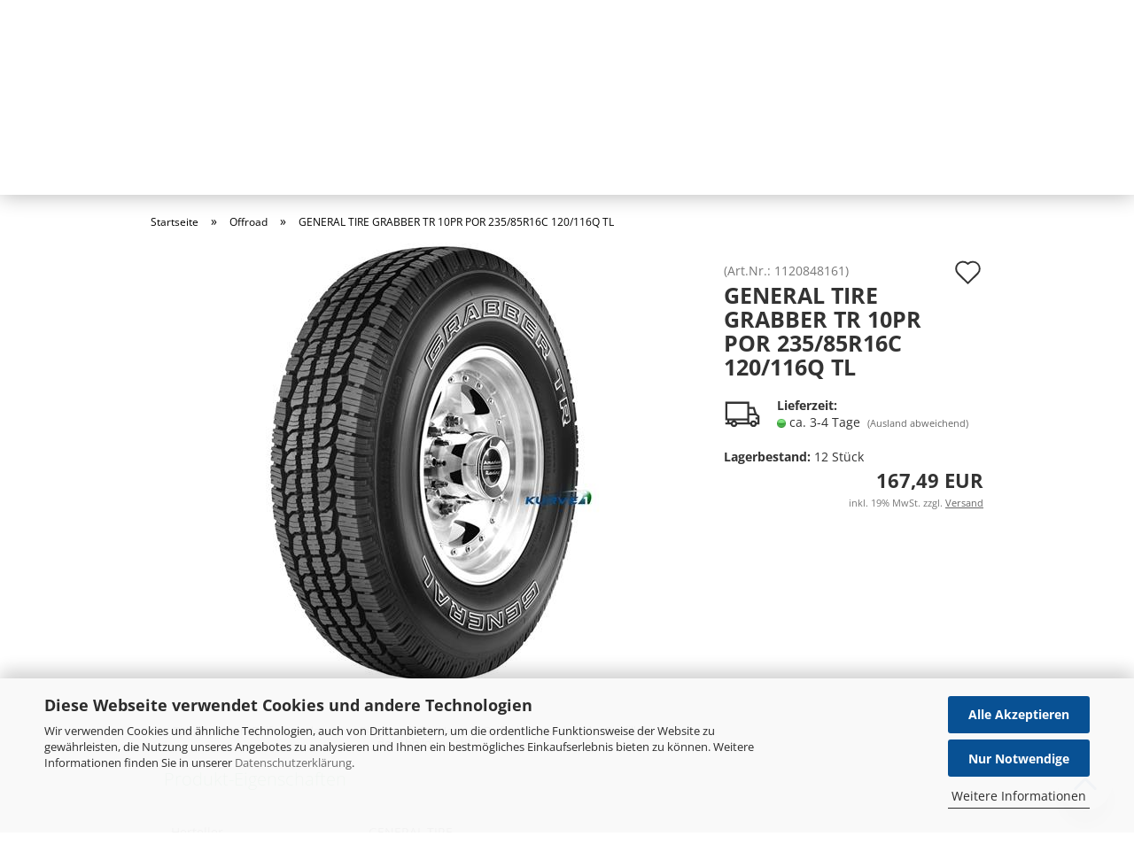

--- FILE ---
content_type: text/html; charset=utf-8
request_url: https://www.kurve1.de/general-tire-grabber-tr-10pr-por-235-85r16c-120-116q-tl.html
body_size: 12811
content:
<!DOCTYPE html> <html xmlns="http://www.w3.org/1999/xhtml" dir="ltr" lang="de"> <head> <script
					async
                    						data-src="https://www.googletagmanager.com/gtag/js?id=UA-204288671-1"
						type="as-oil"
						data-type="text/javascript"
						data-purposes="4"
						data-managed="as-oil"
								></script> <script
					data-managed="as-oil"
					data-type="text/javascript"
					data-purposes="4"
					type="as-oil"
			>
								var gaDisable = 'ga-disable-UA-204288671-1';

			if (document.cookie.indexOf(gaDisable + '=true') > -1) {
				window[gaDisable] = true;
			}

			function gaOptOut() {
				document.cookie = gaDisable + '=true; expires=Thu, 31 Dec 2099 23:59:59 UTC; path=/';
				window[gaDisable] = true;
				console.log('Disabled Google-Analytics Tracking');
			}

			function gaOptout() {
				gaOptOut();
			}

			function checkGaOptOutAnchor() {
				if (location.hash.substr(1) === 'gaOptOut') {
					gaOptOut();
				}
			}

			checkGaOptOutAnchor();
			window.addEventListener('hashchange', checkGaOptOutAnchor);
			
			window.dataLayer = window.dataLayer || [];
			
			function gtag() {
				dataLayer.push(arguments);
			}
			

			gtag('js', new Date());

						gtag('config', 'UA-204288671-1', { 'anonymize_ip': true });
			
						gtag('config', 'AW-328731419');
					</script> <meta name="viewport" content="width=device-width, initial-scale=1, minimum-scale=1.0, maximum-scale=1.0, user-scalable=no" /> <meta http-equiv="Content-Type" content="text/html; charset=utf-8" /> <meta name="language" content="de" /> <meta name="keywords" content="keywords,kommagetrennt" /> <meta name="description" content="GENERAL TIRE GRABBER TR 10PR POR 235/85R16C 120/116Q  TL" /> <title>GENERAL TIRE GRABBER TR 10PR POR 235/85R16C 120/116Q  TL</title> <meta property="og:title" content="GENERAL TIRE GRABBER TR 10PR POR 235/85R16C 120/116Q  TL" /> <meta property="og:site_name" content="Kurve1" /> <meta property="og:locale" content="de_DE" /> <meta property="og:type" content="product" /> <meta property="og:description" content="" /> <meta property="og:image" content="https://www.kurve1.de/images/product_images/info_images/general_tire_grabber_tr.jpg" /> <base href="https://www.kurve1.de/" /> <link rel="shortcut icon" href="https://www.kurve1.de/images/logos/favicon.ico" type="image/x-icon" /> <link rel="apple-touch-icon" href="https://www.kurve1.de/images/logos/favicon.png" /> <link rel="preload" href="public/theme/styles/system/main-bust_1761812638.min.css" as="style" onload="this.onload=null;this.rel='stylesheet'"> <noscript><link id="main-css" type="text/css" rel="stylesheet" href="public/theme/styles/system/main-bust_1761812638.min.css" /></noscript> <meta name="robots" content="index,follow" /> <link rel="canonical" href="https://www.kurve1.de/general-tire-grabber-tr-10pr-por-235-85r16c-120-116q-tl.html" /> <meta property="og:url" content="https://www.kurve1.de/general-tire-grabber-tr-10pr-por-235-85r16c-120-116q-tl.html"> </head> <body class="page-product-info" data-gambio-namespace="https://www.kurve1.de/public/theme/javascripts/system" data-jse-namespace="https://www.kurve1.de/JSEngine/build" data-gambio-controller="initialize" data-gambio-widget="input_number responsive_image_loader transitions image_maps modal history dropdown core_workarounds anchor" data-input_number-separator="," > <div id="outer-wrapper" > <header id="header" class="navbar"> <div id="topbar-container"> <div class="navbar-topbar"> <nav data-gambio-widget="menu link_crypter" data-menu-switch-element-position="false" data-menu-events='{"desktop": ["click"], "mobile": ["click"]}' data-menu-ignore-class="dropdown-menu"> <ul class="nav navbar-nav navbar-right"> <li class="dropdown navbar-topbar-item first"> <a href="#" class="dropdown-toggle" data-toggle-hover="dropdown"> <span class="hidden-xs"> <span class="fa fa-globe"></span>
                                                                    
                                                                                                                            

                                                            Deutschland
                                                        </span> <span class="visible-xs-block">
                                                            &nbsp;Lieferland
                                                        </span> </a> <ul class="level_2 dropdown-menu arrow-top"> <li class="arrow"></li> <li> <form action="/general-tire-grabber-tr-10pr-por-235-85r16c-120-116q-tl.html" method="POST" class="form-horizontal"> <div class="form-group"> <label for="countries-select">Lieferland</label> <select name="switch_country" class="form-control" id="countries-select"> <option value="BE" >Belgien</option> <option value="BG" >Bulgarien</option> <option value="DE" selected>Deutschland</option> <option value="DK" >Dänemark</option> <option value="EE" >Estland</option> <option value="FI" >Finnland</option> <option value="FR" >Frankreich</option> <option value="GR" >Griechenland</option> <option value="IE" >Irland</option> <option value="IT" >Italien</option> <option value="HR" >Kroatien</option> <option value="LV" >Lettland</option> <option value="LT" >Litauen</option> <option value="LU" >Luxemburg</option> <option value="MT" >Malta</option> <option value="NL" >Niederlande</option> <option value="IX" >Nordirland</option> <option value="AT" >Österreich</option> <option value="PL" >Polen</option> <option value="PT" >Portugal</option> <option value="RO" >Rumänien</option> <option value="SE" >Schweden</option> <option value="SK" >Slowakei (Slowakische Republik)</option> <option value="SI" >Slowenien</option> <option value="ES" >Spanien</option> <option value="CZ" >Tschechische Republik</option> <option value="HU" >Ungarn</option> <option value="GB" >Vereinigtes Königreich</option> <option value="CY" >Zypern</option> </select> </div> <div class="dropdown-footer row"> <input type="submit" class="btn btn-primary btn-block" value="Speichern" title="Speichern" /> </div> </form> </li> </ul> </li> <li class="dropdown navbar-topbar-item"> <a title="Anmeldung" href="/general-tire-grabber-tr-10pr-por-235-85r16c-120-116q-tl.html#" class="dropdown-toggle" data-toggle-hover="dropdown"> <span class="fa fa-user-o"></span>
                                                        
                                                                                                    

                                                &nbsp;Kundenlogin
                                            </a> <ul class="dropdown-menu dropdown-menu-login arrow-top"> <li class="arrow"></li> <li class="dropdown-header hidden-xs">Kundenlogin</li> <li> <form action="https://www.kurve1.de/login.php?action=process" method="post" class="form-horizontal"> <input type="hidden" name="return_url" value="https://www.kurve1.de/general-tire-grabber-tr-10pr-por-235-85r16c-120-116q-tl.html"> <input type="hidden" name="return_url_hash" value="33ab96fca36765273c9a076a8d963a141c30cded06b51c4fa461b1b78c4cf99a"> <div class="form-group"> <input autocomplete="username" type="email" id="box-login-dropdown-login-username" class="form-control" placeholder="E-Mail" name="email_address" /> </div> <div class="form-group"> <input autocomplete="current-password" type="password" id="box-login-dropdown-login-password" class="form-control" placeholder="Passwort" name="password" /> </div> <div class="dropdown-footer row"> <input type="submit" class="btn btn-primary btn-block" value="Anmelden" /> <ul> <li> <a title="Konto erstellen" href="https://www.kurve1.de/shop.php?do=CreateRegistree">
												Konto erstellen
											</a> </li> <li> <a title="Passwort vergessen?" href="https://www.kurve1.de/password_double_opt.php">
												Passwort vergessen?
											</a> </li> </ul> </div> </form> </li> </ul> </li> <li class="navbar-topbar-item"> <a href="https://www.kurve1.de/wish_list.php" title="Merkzettel anzeigen"> <span class="fa fa-heart-o"></span>
                                                        
                                                                                                    

                                                &nbsp;Merkzettel
                                            </a> </li> </ul> </nav> </div> </div> <div class="inside"> <div class="row"> <div class="navbar-search collapse"> <form action="advanced_search_result.php" method="get" data-gambio-widget="live_search"> <div class="navbar-search-input-group input-group"> <div class="navbar-search-input-group-btn input-group-btn custom-dropdown" data-dropdown-trigger-change="false" data-dropdown-trigger-no-change="false"> </div> <button type="submit"> <img src="public/theme/images/svgs/search.svg" class="gx-search-input svg--inject" alt=""> </button> <input type="text" name="keywords" placeholder="Suche..." class="form-control search-input" autocomplete="off" /> </div> <input type="hidden" value="1" name="inc_subcat" /> <div class="search-result-container"></div> </form> </div> <div class="navbar-header" data-gambio-widget="mobile_menu"> <a class="navbar-brand" href="https://www.kurve1.de/" title="Kurve1"> <img id="main-header-logo" class="img-responsive" src="https://www.kurve1.de/images/logos/logo_small.jpg" alt="Kurve1-Logo"> </a> <button type="button" class="navbar-toggle cart-icon" data-toggle="cart"> <svg width="24" xmlns="http://www.w3.org/2000/svg" viewBox="0 0 40 40"><defs><style>.cls-1{fill:none;}</style></defs><title>cart</title><g id="Ebene_2" data-name="Ebene 2"><g id="Ebene_1-2" data-name="Ebene 1"><path d="M31,13.66a1.08,1.08,0,0,0-1.07-1H26.08V11.28a6.31,6.31,0,0,0-12.62,0v1.36H9.27a1,1,0,0,0-1,1L5.21,32A3.8,3.8,0,0,0,9,35.8H30.19A3.8,3.8,0,0,0,34,31.94Zm-15.42-1V11.28a4.2,4.2,0,0,1,8.39,0v1.35Zm-1.06,5.59a1.05,1.05,0,0,0,1.06-1.06v-2.4H24v2.4a1.06,1.06,0,0,0,2.12,0v-2.4h2.84L31.86,32a1.68,1.68,0,0,1-1.67,1.68H9a1.67,1.67,0,0,1-1.68-1.61l2.94-17.31h3.19v2.4A1.06,1.06,0,0,0,14.51,18.22Z"/></g></g></svg> <span class="cart-products-count hidden">
            0
        </span> </button> </div> <nav id="cart-container" class="navbar-cart" data-gambio-widget="menu cart_dropdown" data-menu-switch-element-position="false"> <ul class="cart-container-inner"> <li> <a href="https://www.kurve1.de/shopping_cart.php" class="dropdown-toggle"> <img src="public/theme/images/svgs/basket.svg" alt="" class="gx-cart-basket svg--inject"> <span class="cart">
									Ihr Warenkorb<br /> <span class="products">
										0,00 EUR
									</span> </span> <span class="cart-products-count hidden"> </span> </a> <ul class="dropdown-menu arrow-top cart-dropdown cart-empty"> <li class="arrow"></li> <li class="cart-dropdown-inside"> <div class="cart-empty">
							Sie haben noch keine Artikel in Ihrem Warenkorb.
						</div> </li> </ul> </li> </ul> </nav> </div> </div> <div id="offcanvas-cart-overlay"></div> <div id="offcanvas-cart-content"> <button data-toggle="cart" class="offcanvas-cart-close c-hamburger c-hamburger--htx"> <span></span>
			Menü
		</button> <ul class="dropdown-menu arrow-top cart-dropdown cart-empty"> <li class="arrow"></li> <li class="cart-dropdown-inside"> <div class="cart-empty">
							Sie haben noch keine Artikel in Ihrem Warenkorb.
						</div> </li> </ul> </div> <noscript> <div class="alert alert-danger noscript-notice">
			JavaScript ist in Ihrem Browser deaktiviert. Aktivieren Sie JavaScript, um alle Funktionen des Shops nutzen und alle Inhalte sehen zu können.
		</div> </noscript> <div id="categories"> <div class="navbar-collapse collapse"> <nav class="navbar-default navbar-categories" data-gambio-widget="menu"> <ul class="level-1 nav navbar-nav"> <li class="dropdown level-1-child" data-id="2"> <a class="dropdown-toggle" href="https://www.kurve1.de/pkw/" title="PKW">
                                
                                    PKW
                                
                                                            </a> <ul data-level="2" class="level-2 dropdown-menu dropdown-menu-child"> <li class="enter-category hidden-sm hidden-md hidden-lg show-more"> <a class="dropdown-toggle" href="https://www.kurve1.de/pkw/" title="PKW">
                                                    
                                                        PKW anzeigen
                                                    
                                                </a> </li> <li class="level-2-child"> <a href="https://www.kurve1.de/pkw/winterreifen/" title="Winterreifen">
                                                        Winterreifen
                                                    </a> </li> <li class="level-2-child"> <a href="https://www.kurve1.de/pkw/ganzjahresreifen/" title="Ganzjahresreifen">
                                                        Ganzjahresreifen
                                                    </a> </li> <li class="level-2-child"> <a href="https://www.kurve1.de/pkw/sommerreifen/" title="Sommerreifen">
                                                        Sommerreifen
                                                    </a> </li> <li class="enter-category hidden-more hidden-xs"> <a class="dropdown-toggle col-xs-6" href="https://www.kurve1.de/pkw/" title="PKW">PKW anzeigen</a> <span class="close-menu-container col-xs-6"> <span class="close-flyout"><i class="fa fa-close"></i></span> </span> </li> </ul> </li> <li class="level-1-child active" data-id="3"> <a class="dropdown-toggle" href="https://www.kurve1.de/offroad/" title="Offroad">
                                
                                    Offroad
                                
                                                            </a> </li> <li class="level-1-child" data-id="4"> <a class="dropdown-toggle" href="https://www.kurve1.de/transporter-llkw/" title="Transporter / LLKW">
                                
                                    Transporter / LLKW
                                
                                                            </a> </li> <li class="level-1-child" data-id="5"> <a class="dropdown-toggle" href="https://www.kurve1.de/motorrad/" title="Motorrad">
                                
                                    Motorrad
                                
                                                            </a> </li> <li class="level-1-child" data-id="6"> <a class="dropdown-toggle" href="https://www.kurve1.de/quad-atv/" title="Quad / ATV">
                                
                                    Quad / ATV
                                
                                                            </a> </li> <li class="dropdown level-1-child" data-id="9"> <a class="dropdown-toggle" href="https://www.kurve1.de/felgen/" title="Felgen">
                                
                                    Felgen
                                
                                                            </a> <ul data-level="2" class="level-2 dropdown-menu dropdown-menu-child"> <li class="enter-category hidden-sm hidden-md hidden-lg show-more"> <a class="dropdown-toggle" href="https://www.kurve1.de/felgen/" title="Felgen">
                                                    
                                                        Felgen anzeigen
                                                    
                                                </a> </li> <li class="level-2-child"> <a href="https://www.kurve1.de/felgen/alu-felgen/" title="Alu-Felgen">
                                                        Alu-Felgen
                                                    </a> </li> <li class="level-2-child"> <a href="https://www.kurve1.de/felgen/stahl-felgen/" title="Stahl-Felgen">
                                                        Stahl-Felgen
                                                    </a> </li> <li class="enter-category hidden-more hidden-xs"> <a class="dropdown-toggle col-xs-6" href="https://www.kurve1.de/felgen/" title="Felgen">Felgen anzeigen</a> <span class="close-menu-container col-xs-6"> <span class="close-flyout"><i class="fa fa-close"></i></span> </span> </li> </ul> </li> <li class="level-1-child" data-id="8"> <a class="dropdown-toggle" href="https://www.kurve1.de/zubehoer/" title="Zubehör">
                                
                                    Zubehör
                                
                                                            </a> </li> <li class="custom custom-entries hidden-xs"> </li> <li class="dropdown dropdown-more" style="display: none"> <a class="dropdown-toggle" href="#" title="">
                        Weitere
                    </a> <ul class="level-2 dropdown-menu ignore-menu"></ul> </li> </ul> </nav> </div> </div> </header> <button id="meco-overlay-menu-toggle" data-toggle="menu" class="c-hamburger c-hamburger--htx visible-xs-block"> <span></span> Menü
    </button> <div id="meco-overlay-menu"> <div class="meco-overlay-menu-search"> <div class=" collapse"> <form action="advanced_search_result.php" method="get" data-gambio-widget="live_search"> <div class="- "> <div class="--btn -btn custom-dropdown" data-dropdown-trigger-change="false" data-dropdown-trigger-no-change="false"> </div> <button type="submit"> <img src="public/theme/images/svgs/search.svg" class="gx-search-input svg--inject" alt=""> </button> <input type="text" name="keywords" placeholder="Suche..." class="form-control search-input" autocomplete="off" /> </div> <input type="hidden" value="1" name="inc_subcat" /> <div class="search-result-container"></div> </form> </div> </div> </div> <div id="artikel-search" data-gx-content-zone="artikel-search" class="gx-content-zone row"> <style>
	#textbox-6zmm5b02b {
		background: rgba(255, 255, 255, 0);
		border-top-width: 0px;
		border-right-width: 0px;
		border-bottom-width: 0px;
		border-left-width: 0px;
		border-style: none;
		border-color: red;
	}

	#column-id-xi0fil6g2 {
		background: rgba(255, 255, 255, 0);
		border-top-width: 0px;
		border-right-width: 0px;
		border-bottom-width: 0px;
		border-left-width: 0px;
		border-style: none;
		border-color: red;
	}
</style> <div class="container-fluid"> <div id="textbox-6zmm5b02b" class="gx-content-zone-row row textbox-7ub4zfns8"> <div id="column-id-xi0fil6g2" class="gx-content-zone-col  col-md-12"> <div class="widget-content"> <div id='artikelsearchd5tqslx8p' class='calender-widget'> <div class='artikel-widget'><style>
	#artikel-search
	{
		margin:0;
		background-position: top center;
	}
	.searchblock
	{
		background-color: rgba(255,255,255,0.8);
		padding: 20px;
	}
	@media (max-width: 949px) {
		#artikel_search_inner {
			margin:  0;
			padding: 0 5%;
		}
	}
	@media (min-width: 950px) {
		#artikel_search_inner {
			margin:  30px 0;
			padding: 0 10%;
		}
	}
	@media (min-width: 950px) {
		#artikel-search {
			background-image: url('images/4X4 SUV CROSSOVER.jpg');
		}
	}
	@media (max-width: 949px) {
		#artikel-search {
			background-image: url('images/4X4 SUV CROSSOVER_small.jpg');
			background-size: 100%;
			background-repeat: no-repeat;
			padding: 200px 0 0 0;
		}
	}
	@media (max-width: 600px) {
		#artikel-search {
			background-size: 100%;
			background-repeat: no-repeat;
			padding: 150px 0 0 0;
		}
	}
	@media (max-width: 500px) {
		#artikel-search {
			background-size: 100%;
			background-repeat: no-repeat;
			padding: 130px 0 0 0;
		}
		h4
		{
			font-size: 12px;
			margin-bottom: 3px;
		}
		.searchblock
		{
			padding: 10px;
		}
	}
	@media (max-width: 400px) {
		#artikel-search {
			background-size: 100%;
			background-repeat: no-repeat;
			padding: 100px 0 0 0;
		}
	}
	#artikel_search_inner h4
	{
		font-weight: bold;
	}
	.float-right
	{
		float:right;
	}
	.searchblock .col-xs-6, .searchblock .col-sm-6
	{
		padding:0 5px;
	}
</style> <div id="artikel_search_inner"> <form name="tyresearch" method="get" action="tyre_search_result.php"> <div class="row page-index-type-cat searchblock"> <input id="tyregets" type="hidden" name="tyregets" value="tyregets" /> <input id="fahrzeugtyp" type="hidden" name="fahrzeugtyp" value="4X4 SUV CROSSOVER" /> <div class="col-xs-6 col-lg-4 col-sm-6 col-md-4"> <label class="control-label col-sm-6" for="reifenart"><h4>Reifenart: </h4></label> <select id="reifenart" class="form-control" name="reifenart"> <option value="ALL">Bitte ausw&auml;hlen</option><option selected="selected" value="GANZJAHRESREIFEN">GANZJAHRESREIFEN</option> </select> </div> <div class="col-xs-6 col-lg-4 col-sm-6 col-md-4"> <label class="control-label col-sm-6" for="hersteller"><h4>Hersteller:</h4></label> <select id="hersteller" class="form-control" name="hersteller"> <option value="ALL">Bitte ausw&auml;hlen</option> <optgroup label="Top Marken"> <option value="CONTINENTAL">CONTINENTAL</option> <option value="MICHELIN">MICHELIN</option> <option value="DUNLOP">DUNLOP</option> <option value="BRIDGESTONE">BRIDGESTONE</option> <option value="HANKOOK">HANKOOK</option> <option value="GOODYEAR">GOODYEAR</option> <option value="PIRELLI">PIRELLI</option> </optgroup> <optgroup label="__________________________"> <option value="BARUM">BARUM</option><option value="BF GOODRICH">BF GOODRICH</option><option value="BRIDGESTONE">BRIDGESTONE</option><option value="COOPER">COOPER</option><option value="DUNLOP">DUNLOP</option><option value="FALKEN">FALKEN</option><option value="FIRESTONE">FIRESTONE</option><option value="FULDA">FULDA</option><option selected="selected" value="GENERAL TIRE">GENERAL TIRE</option><option value="GOODYEAR">GOODYEAR</option><option value="GRIPMAX">GRIPMAX</option><option value="HANKOOK">HANKOOK</option><option value="KLEBER">KLEBER</option><option value="KORMORAN">KORMORAN</option><option value="MATADOR">MATADOR</option><option value="MAXXIS">MAXXIS</option><option value="MICHELIN">MICHELIN</option><option value="MIRAGE">MIRAGE</option><option value="NEXEN">NEXEN</option><option value="NOKIAN">NOKIAN</option><option value="PETLAS">PETLAS</option><option value="PIRELLI">PIRELLI</option><option value="SUPERIA">SUPERIA</option><option value="SYRON">SYRON</option><option value="UNIROYAL">UNIROYAL</option><option value="VIKING">VIKING</option> </select> </div> <div class="col-xs-6 col-lg-4 col-sm-6 col-md-4"> <label class="control-label col-sm-6" for="quali"><h4>Qualität:</h4></label> <select id="quali" size="0" class="select2 form-control" name="quali"> <option value="ALL">Bitte ausw&auml;hlen</option><option selected="selected" value="PREMIUM-REIFEN">PREMIUM-REIFEN</option><option value="BUDGET-REIFEN ">BUDGET-REIFEN </option><option value="MARKEN-REIFEN">MARKEN-REIFEN</option> </select> </div> <div class="col-xs-6 col-lg-4 col-sm-6 col-md-4"> <label class="control-label col-sm-6" for="breite"><h4>Breite: </h4></label> <select id="breite" size="0" class="select1 form-control" name="breite"> <option value="ALL">Bitte ausw&auml;hlen</option><option value="165">165</option><option value="185">185</option><option value="195">195</option><option value="205">205</option><option value="215">215</option><option value="225">225</option><option selected="selected" value="235">235</option><option value="245">245</option><option value="255">255</option><option value="265">265</option><option value="275">275</option><option value="285">285</option><option value="295">295</option><option value="305">305</option><option value="315">315</option> </select> </div> <div class="col-xs-6 col-lg-4 col-sm-6 col-md-4"> <label class="control-label col-sm-6" for="hoehe"><h4>Höhe:</h4></label> <select id="hoehe" size="0" class="select2 form-control" name="hoehe"> <option value="ALL">Bitte ausw&auml;hlen</option><option value="35">35</option><option value="40">40</option><option value="45">45</option><option value="50">50</option><option value="55">55</option><option value="60">60</option><option value="65">65</option><option value="70">70</option><option value="75">75</option><option value="80">80</option><option selected="selected" value="85">85</option> </select> </div> <div class="col-xs-6 col-lg-4 col-sm-6 col-md-4"> <label class="control-label col-sm-6" for="zoll"><h4>Zoll:</h4></label> <select id="zoll" size="0" class="select2 form-control" name="zoll"> <option value="ALL">Bitte ausw&auml;hlen</option><option value="14">14</option><option value="15">15</option><option selected="selected" value="16">16</option><option value="17">17</option><option value="18">18</option><option value="19">19</option><option value="20">20</option><option value="21">21</option><option value="22">22</option><option value="23">23</option> </select> </div> <div class="col-xs-6 col-lg-4 col-sm-6 col-md-4"> <label class="control-label col-sm-6" for="speed"><h4>Geschwindigkeit:</h4></label> <select id="speed" size="0" class="select2 form-control" name="speed"> <option value="ALL">Bitte ausw&auml;hlen</option><option selected="selected" value="160">Q (160 km/h)</option><option value="170">R (170 km/h)</option><option value="180">S (180 km/h)</option><option value="190">T (190 km/h)</option><option value="210">H (210 km/h)</option><option value="240">V (240 km/h)</option><option value="270">W (270 km/h)</option><option value="300">Y (300 km/h)</option> </select> </div> <div class="col-xs-6 col-lg-4 col-sm-6 col-md-4"> <label class="control-label col-sm-6" for="load"><h4>Loadindex:</h4></label> <select id="load" size="0" class="select2 form-control" name="load"> <option value="ALL">Bitte ausw&auml;hlen</option><option value="79">79</option><option value="84">84</option><option value="88">88</option><option value="89">89</option><option value="91">91</option><option value="92">92</option><option value="93">93</option><option value="94">94</option><option value="95">95</option><option value="96">96</option><option value="97">97</option><option value="98">98</option><option value="99">99</option><option value="100">100</option><option value="101">101</option><option value="102">102</option><option value="103">103</option><option value="103/101">103/101</option><option value="104">104</option><option value="105">105</option><option value="106/104">106/104</option><option value="106">106</option><option value="107">107</option><option value="108">108</option><option value="109">109</option><option value="110">110</option><option value="111">111</option><option value="112">112</option><option value="113">113</option><option value="114">114</option><option value="115">115</option><option value="116">116</option><option value="117">117</option><option value="120">120</option><option selected="selected" value="120/116">120/116</option> </select> </div> <div class="col-xs-6 col-lg-4 col-sm-6 col-md-4"> <label class="control-label col-sm-6" for="xl"><h4>Verstärkt/XL:</h4></label> <input id="xl" type="checkbox" class="inputsesarch col-sm-6" name="xl" value="1" style="margin: 12px 0 0;"/> <input type="hidden" name="isxl" value="1"> </div> <div class="col-xs-6 col-lg-4 col-sm-6 col-md-4"> <label class="control-label col-sm-6" for="rft"><h4>Runflat:</h4></label> <input id="rft" class="inputsesarch col-sm-6" type="checkbox" name="rft" value="1" style="margin: 12px 0 0;"/> <input type="hidden" name="isrft" value="1"> </div> <div class="col-xs-12"> <br><button class="btn btn-success float-right" onclick="this.form.submit()">Reifen finden</button> </div> </div> </form> <br> </div></div> </div> </div> </div> </div> </div> </div> <div id="wrapper"> <div class="row"> <div id="main"> <div class="main-inside"> <script type="application/ld+json">{"@context":"https:\/\/schema.org","@type":"BreadcrumbList","itemListElement":[{"@type":"ListItem","position":1,"name":"Startseite","item":"https:\/\/www.kurve1.de\/"},{"@type":"ListItem","position":2,"name":"Offroad","item":"https:\/\/www.kurve1.de\/offroad\/"},{"@type":"ListItem","position":3,"name":"GENERAL TIRE GRABBER TR 10PR POR 235\/85R16C 120\/116Q  TL","item":"https:\/\/www.kurve1.de\/general-tire-grabber-tr-10pr-por-235-85r16c-120-116q-tl.html"}]}</script> <div id="breadcrumb_navi"> <span class="breadcrumbEntry"> <a href="https://www.kurve1.de/" class="headerNavigation"> <span>Startseite</span> </a> </span> <span class="breadcrumbSeparator"> &raquo; </span> <span class="breadcrumbEntry"> <a href="https://www.kurve1.de/offroad/" class="headerNavigation"> <span>Offroad</span> </a> </span> <span class="breadcrumbSeparator"> &raquo; </span> <span class="breadcrumbEntry"> <span>GENERAL TIRE GRABBER TR 10PR POR 235/85R16C 120/116Q  TL</span> </span> </div> <div id="shop-top-banner"> </div> <div class="product-info product-info-default row"> <div id="product_image_layer"> <div class="product-info-layer-image"> <div class="product-info-image-inside"> <script>
            
            window.addEventListener('DOMContentLoaded', function(){
				$.extend(true, $.magnificPopup.defaults, { 
					tClose: 'Schlie&szlig;en (Esc)', // Alt text on close button
					tLoading: 'L&auml;dt...', // Text that is displayed during loading. Can contain %curr% and %total% keys
					
					gallery: { 
						tPrev: 'Vorgänger (Linke Pfeiltaste)', // Alt text on left arrow
						tNext: 'Nachfolger (Rechte Pfeiltaste)', // Alt text on right arrow
						tCounter: '%curr% von %total%' // Markup for "1 of 7" counter
						
					}
				});
			});
            
		</script> <div> <div id="product-info-layer-image" class="swiper-container" data-gambio-_widget="swiper" data-swiper-target="" data-swiper-controls="#product-info-layer-thumbnails" data-swiper-slider-options='{"breakpoints": [], "pagination": ".js-product-info-layer-image-pagination", "nextButton": ".js-product-info-layer-image-button-next", "prevButton": ".js-product-info-layer-image-button-prev", "effect": "fade", "autoplay": null, "initialSlide": ""}' > <div class="swiper-wrapper" > <div class="swiper-slide" > <div class="swiper-slide-inside "> <img class="img-responsive" src="images/product_images/popup_images/general_tire_grabber_tr.jpg" alt="GENERAL TIRE GRABBER TR 10PR POR 235/85R16C 120/116Q  TL" title="GENERAL TIRE GRABBER TR 10PR POR 235/85R16C 120/116Q  TL" data-magnifier-src="images/product_images/original_images/general_tire_grabber_tr.jpg" /> </div> </div> </div> <script type="text/mustache">
					<template>
						
							{{#.}}
								<div class="swiper-slide {{className}}">
									<div class="swiper-slide-inside">
										<img {{{srcattr}}} alt="{{title}}" title="{{title}}" />
									</div>
								</div>
							{{/.}}
						
					</template>
				</script> </div> </div> </div> </div> </div> <div class="container-fluid no-gallery-image"> <div class="row"> <div class="product-info-content col-xs-12" data-gambio-widget="cart_handler" data-cart_handler-page="product-info"> <div class="row"> <div class="clearfix"> <div class="container"> <div class="row"> <div class="product-info-title-mobile  col-xs-12 visible-xs-block visible-sm-block"> <span>GENERAL TIRE GRABBER TR 10PR POR 235/85R16C 120/116Q  TL</span> <div class="rating-model-row"> <div class="product-model model-number">
        (Art.Nr.: <span class="model-number-text">1120848161</span>)
    </div> </div> </div> <div class="product-info-stage col-xs-12 col-md-8 centered"> <div id="image-collection-container"> <div class="product-info-image " data-gambio-widget="image_gallery"> <div class="product-info-image-inside"> <script>
            
            window.addEventListener('DOMContentLoaded', function(){
				$.extend(true, $.magnificPopup.defaults, { 
					tClose: 'Schlie&szlig;en (Esc)', // Alt text on close button
					tLoading: 'L&auml;dt...', // Text that is displayed during loading. Can contain %curr% and %total% keys
					
					gallery: { 
						tPrev: 'Vorgänger (Linke Pfeiltaste)', // Alt text on left arrow
						tNext: 'Nachfolger (Rechte Pfeiltaste)', // Alt text on right arrow
						tCounter: '%curr% von %total%' // Markup for "1 of 7" counter
						
					}
				});
			});
            
		</script> <div> <div id="product_image_swiper" class="swiper-container" data-gambio-widget="swiper" data-swiper-target="" data-swiper-controls="#product_thumbnail_swiper, #product_thumbnail_swiper_mobile" data-swiper-slider-options='{"breakpoints": [], "pagination": ".js-product_image_swiper-pagination", "nextButton": ".js-product_image_swiper-button-next", "prevButton": ".js-product_image_swiper-button-prev", "effect": "fade", "autoplay": null}' > <div class="swiper-wrapper" > <div class="swiper-slide" > <div class="swiper-slide-inside "> <a href="images/product_images/original_images/general_tire_grabber_tr.jpg" title="GENERAL TIRE GRABBER TR 10PR POR 235/85R16C 120/116Q  TL"> <img class="img-responsive" src="images/product_images/info_images/general_tire_grabber_tr.jpg" alt="GENERAL TIRE GRABBER TR 10PR POR 235/85R16C 120/116Q  TL" title="GENERAL TIRE GRABBER TR 10PR POR 235/85R16C 120/116Q  TL" data-magnifier-src="images/product_images/original_images/general_tire_grabber_tr.jpg" /> </a> </div> </div> </div> <script type="text/mustache">
					<template>
						
							{{#.}}
								<div class="swiper-slide {{className}}">
									<div class="swiper-slide-inside">
										<img {{{srcattr}}} alt="{{title}}" title="{{title}}" />
									</div>
								</div>
							{{/.}}
						
					</template>
				</script> </div> </div> </div> <input type="hidden" id="current-gallery-hash" value="4b457d17c40560d78688d9d628fd7c11"> </div> <style>
	.product-info .product-info-stage {
		height: auto !important;
	}
</style> <div class="col-xs-12"> <h6 style="color:#000; text-align: center;background: #eee;padding: 5px;font-weight: 100;">Bitte beachten: Reifen werden ohne Felgen geliefert! Je nach Reifenbreite weicht das Profilbild von der Abbildung ab!</h6> <h2>Produkt-Eigenschaften</h2> <table class="table "> <tbody> <tr> <td>
					Herteller
				</td> <td>
										GENERAL TIRE
									</td> </tr> <tr> <td>
					Profilname
				</td> <td>
					GRABBER TR
				</td> </tr> <tr> <td>
					Qualität
				</td> <td>
					PREMIUM-REIFEN
				</td> </tr> <tr> <td>
					Abmessungen
				</td> <td>
					235/85R 16
				</td> </tr> <tr> <td>
					Reifenart
				</td> <td>
					GANZJAHRESREIFEN M+S 				</td> </tr> </tbody> </table> </div> </div> </div> <div class="product-info-details col-xs-12 col-md-4" data-gambio-widget="product_min_height_fix"> <div class="loading-overlay"></div> <div class="magnifier-overlay"></div> <div class="magnifier-target"> <div class="preloader"></div> </div> <form action="product_info.php?gm_boosted_product=general-tire-grabber-tr-10pr-por-235-85r16c-120-116q-tl&amp;products_id=114592&amp;action=add_product" class="form-horizontal js-product-form product-info"> <input type="hidden" id="update-gallery-hash" name="galleryHash" value=""> <div class="rating-model-row"> <div class="hidden-xs hidden-sm product-rating"> </div> <div class="hidden-xs hidden-sm product-model model-number">
	    (Art.Nr.: <span class="model-number-text">1120848161</span>)
    </div> </div> <a href="#" class="wishlist-button btn-wishlist" title="Auf den Merkzettel"> <svg xmlns="http://www.w3.org/2000/svg" viewBox="0 0 40 40"><defs><style>.cls-1{fill:none;}</style></defs><title>wishlist</title><g id="Ebene_2" data-name="Ebene 2"><g id="Ebene_1-2" data-name="Ebene 1"><rect class="cls-1" width="40" height="40"/><path d="M19.19,36a1.16,1.16,0,0,0,1.62,0l12.7-12.61A10,10,0,0,0,20,8.7,10,10,0,0,0,6.5,23.42ZM8.12,10.91a7.6,7.6,0,0,1,5.49-2.26A7.46,7.46,0,0,1,19,10.88l0,0,.18.18a1.15,1.15,0,0,0,1.63,0l.18-.18A7.7,7.7,0,0,1,31.89,21.79L20,33.58,8.12,21.79A7.74,7.74,0,0,1,8.12,10.91Z"/></g></g></svg> <span class="sr-only">Auf den Merkzettel</span> </a> <h1 class="product-info-title-desktop  hidden-xs hidden-sm">GENERAL TIRE GRABBER TR 10PR POR 235/85R16C 120/116Q  TL</h1> <div class="product-definitions"> <div class="product-definition-shipping-time"> <svg xmlns="http://www.w3.org/2000/svg" viewBox="0 0 40 40"><defs><style>.cls-1{fill:none;}</style></defs><title></title><g id="Ebene_2" data-name="Ebene 2"><g id="Ebene_1-2" data-name="Ebene 1"><rect class="cls-1" width="40" height="40"/><path d="M33.28,19h0l-1.87-6H26.5V8H4v17.5H5.81V27.4H4v1.88H9a3.12,3.12,0,0,0,6.12,0H27.31a3.13,3.13,0,0,0,6.13,0H36v-8ZM26.5,14.84H30L31.29,19H26.5ZM12.06,29.9a1.25,1.25,0,1,1,1.25-1.25A1.25,1.25,0,0,1,12.06,29.9Zm12.57-2.5h-9.7a3.13,3.13,0,0,0-5.73,0H7.69V25.53H24.63Zm0-8.43v4.68H5.88V9.9H24.63ZM30.38,29.9a1.25,1.25,0,1,1,1.25-1.25A1.25,1.25,0,0,1,30.38,29.9Zm3.75-7.18H32.25v1.87h1.88V27.4h-.89a3.13,3.13,0,0,0-5.73,0h-1V20.84h6.09l1.54,1.31Z"/></g></g></svg> <strong>Lieferzeit:</strong><br> <span class="img-shipping-time"> <img src="images/icons/status/green.png" alt="ca. 3-4 Tage" /> </span> <span class="products-shipping-time-value">
                    ca. 3-4 Tage&nbsp;
                </span> <a class="js-open-modal text-small abroad-shipping-info" data-modal-type="iframe" data-modal-settings='{"title": "Lieferzeit:"}' href="popup/Versand-und-Zahlungsbedingungen.html" rel="nofollow">
        (Ausland abweichend)
    </a> </div> <div class="product-definition-stock-quantity"> <strong>Lagerbestand:</strong> <span class="products-quantity-value">
                    12
                </span>
    
        
    Stück
    
    </div> <div class="additional-fields-wrapper"> </div> </div> <div class="modifiers-selection"> </div> <div class="cart-error-msg alert alert-danger" role="alert"></div> <div class="price-container"> <div class="price-calc-container" id="attributes-calc-price"> <div class="current-price-container">
		
							167,49 EUR
					
			</div> <p class="tax-shipping-text text-small">
				inkl. 19% MwSt. zzgl. 
				<a class="gm_shipping_link lightbox_iframe" href="https://www.kurve1.de/popup/Versand-und-Zahlungsbedingungen.html" target="_self" rel="nofollow" data-modal-settings='{"title":"Versand", "sectionSelector": ".content_text", "bootstrapClass": "modal-lg"}'> <span style="text-decoration:underline">Versand</span> </a> </p> <input type="hidden" name="products_id" id="products-id" value="114592" /> <div class="row"> <input type="hidden" name="products_id" id="products-id" value="114592" /> <div class="product-info-links"> </div> <script id="product-details-text-phrases" type="application/json">
				{
					"productsInCartSuffix": " Artikel im Warenkorb", "showCart": "Warenkorb anzeigen"
				}
			</script> </div> <div class="paypal-installments paypal-installments-product" data-ppinst-pos="product"></div> <div id="easycredit-ratenrechner-product" class="easycredit-rr-container" data-easycredithub-namespace="GXModules/Gambio/Hub/Build/Shop/Themes/All/Javascript/easycredithub" data-easycredithub-widget="easycreditloader"></div> </div> </div> </form> </div> </div> </div> </div> <div class="clearfix product-info-content-wrapper"> <div class="container"> <div class="row"> <div class="product-info-description col-md-8" data-gambio-widget="tabs"> <div class="nav-tabs-container has-multi-tabs" data-gambio-widget="tabs"> <ul class="nav nav-tabs"> <li class="active"> <a href="#" title="Beschreibung" onclick="return false">
												Beschreibung
											</a> </li> <li> <a href="#" title="Testberichte" onclick="return false">
												Testberichte
											</a> </li> <li> <a href="#" title="Energielabel" onclick="return false">
												Energielabel
											</a> </li> </ul> <div class="tab-content"> <div class="tab-pane active"> <div class="tab-heading"> <a href="#" onclick="return false">Beschreibung</a> </div> <div class="tab-body active">
													Hersteller produziert ausschlie&szlig;lich qualitativ hochwertige Produkte.<br /><br />Der Spezialist f&uuml;r Schotter und moderates Offroad-Terrain.<br /> <br />
Erm&ouml;glicht den notwendigen Offroad-Grip ebenso gut wie ein ruhiges und komfortables Abrollverhalten auf der Stra&szlig;e.<br />
70:30 on/off.<br /> <br />
Verbesserter Offroad-Grip speziell auf schwerem Gel&auml;nde.<br />
Angenehm komfortabel.<br />
Geringes Aquaplaning-Risiko.<br />
Hohe Lebensdauer.<br /> <br />
Technische Details:<br /> <br />
Verbesserter Offroad-Grip speziell auf schweren Gel&auml;nde.<br />
Der Grabber TR verf&uuml;gt speziell im schwerem Gel&auml;nde &uuml;ber einen hervorragenden Offroad-Grip.<br /> <br />
Angenehm komfortabel.<br />
Das computeroptimierte Profil sorgt f&uuml;r ein sanftes Abrollverhalten, hohen Komfort und f&uuml;r Ger&auml;uschoptimierung.<br /> <br />
Geringes Aquaplaningrisiko.<br />
Rillen optimieren die Wasserverdr&auml;ngung und verringern das Aquaplaningrisiko.<br /> <br />
Ausgezeichnete Kurvenstabilit&auml;t.<br />
Die steife Struktur des Reifens stabilisiert die Lenkbarkeit das Lenkverhalten auf kurvigen Strecken.<br /> <br />
Lange Lebensdauer.<br />
Die schnittfeste Gummimischung erh&ouml;ht die Lebensdauer und sorgt offroad und auf Schotterpisten f&uuml;r eine exzellente Performance.<br /><br /> </div> </div> <div class="tab-pane"> <div class="tab-heading"> <a href="#" onclick="return false">Testberichte</a> </div> <div class="tab-body"> </div> </div> <div class="tab-pane"> <div class="tab-heading"> <a href="#" onclick="return false">Energielabel</a> </div> <div class="tab-body"> </div> </div> </div> </div> </div> </div> </div> </div> </div> </div> </div> </div> <div class="product-info-listings container clearfix" data-gambio-widget="product_hover"> </div> </div> </div> </div> <aside id="right"> </aside> </div> </div> <footer id="footer"> <div class="container"> <nav> <ul class="text-center"> <li> <a href="https://www.kurve1.de/info/impressum.html" title="Impressum">
                                            Impressum
                                        </a> </li> <li> <a href="https://www.kurve1.de/info/mein-kontakt.html" title="Kontakt">
                                            Kontakt
                                        </a> </li> <li> <a href="https://www.kurve1.de/info/Versand-und-Zahlungsbedingungen.html" title="Versand- & Zahlungsbedingungen">
                                            Versand- & Zahlungsbedingungen
                                        </a> </li> <li> <a href="https://www.kurve1.de/info/Widerrufsrecht-und-Muster-Widerrufsformular.html" title="Widerrufsrecht & Muster-Widerrufsformular">
                                            Widerrufsrecht & Muster-Widerrufsformular
                                        </a> </li> <li> <a href="https://www.kurve1.de/info/allgemeine-geschaeftsbedingungen.html" title="AGB">
                                            AGB
                                        </a> </li> <li> <a href="https://www.kurve1.de/info/privatsphaere-und-datenschutz.html" title="Privatsphäre und Datenschutz">
                                            Privatsphäre und Datenschutz
                                        </a> </li> <li><a href="javascript:;" trigger-cookie-consent-panel>Cookie Einstellungen</a></li> </ul> </nav> <p class="text-center"><a href="https://www.gambio.com" rel="noopener" target="_blank">Shopping Cart Software</a> by Gambio.com &copy; 2021</p> </div> </footer> </div> <a class="pageup" data-gambio-widget="pageup" title="Nach oben" href="#"> </a> <div class="layer" style="display: none;"> <div id="magnific_wrapper"> <div class="modal-dialog"> <div class="modal-content">
						{{#title}}
						<div class="modal-header"> <span class="modal-title">{{title}}</span> </div>
						{{/title}}
		
						<div class="modal-body">
							{{{items.src}}}
						</div>
		
						{{#showButtons}}
						<div class="modal-footer">
							{{#buttons}}
							<button type="button" id="button_{{index}}_{{uid}}" data-index="{{index}}" class="btn {{class}}" >{{name}}</button>
							{{/buttons}}
						</div>
						{{/showButtons}}
					</div> </div> </div> <div id="modal_prompt"> <div>
					{{#content}}
					<div class="icon">&nbsp;</div> <p>{{.}}</p>
					{{/content}}
					<form name="prompt" action="#"> <input type="text" name="input" value="{{value}}" autocomplete="off" /> </form> </div> </div> <div id="modal_alert"> <div class="white-popup">
					{{#content}}
					<div class="icon">&nbsp;</div> <p>{{{.}}}</p>
					{{/content}}
				</div> </div> </div> <input type='hidden' id='page_namespace' value='PRODUCT_INFO'/><script src="public/theme/javascripts/system/init-de-bust_867f0047eb99a92dbdafeca7d4e27467.min.js" data-page-token="1c2eae02171e8dbf22851051d09e85a0" id="init-js"></script> <script src="public/theme/javascripts/system/Global/scripts-bust_867f0047eb99a92dbdafeca7d4e27467.js"></script> <script src='GXModules/Gambio/Widgets/Build/Map/Shop/Javascript/MapWidget.min.js'></script> <script async type="text/javascript" src="/gm/javascript/GMCounter.js"></script> <script
				data-managed="as-oil"
				data-type="text/javascript"
				data-purposes="4"
				type="as-oil"
		>
			gtag('event', 'view_item', { items: {"id":"1120848161","name":"GENERAL TIRE GRABBER TR 10PR POR 235\/85R16C 120\/116Q  TL","price":"140.745"} });
	</script> <script
			data-managed="as-oil"
			data-type="text/javascript"
			data-purposes="4"
			type="as-oil"
		>
			(function() {
			document.addEventListener('JSENGINE_INIT_FINISHED', function() {
				const endpointUrl = `${ jse.core.config.get('appUrl') }/shop.php?do=GoogleAnalyticsShop/addToCart`
				const hooks = {
					add: jse.libs.hooks.add,
					key: jse.libs.hooks.keys.shop.cart.add,
					callback: function(data) {
						return new Promise(handlePromise.bind(undefined, data));
					},
				};

				function handlePromise(data, resolve) {
					const parameters = {
						quantity: data.products_qty,
						id: data.products_id,
						attributes: [],
						properties: [],
					};

					function onSuccess(response) {
						if (!response.enabled) {
							resolve();
							return;
						}

						gtag('event', 'add_to_cart', {
							"items": [JSON.parse(response.item)]
						});

						resolve();
					}

					function onFail() {
						resolve();
					}

					if (data.properties_values_ids) {
						Object
							.entries(data.properties_values_ids)
							.forEach(function(entry) {
								parameters.properties.push({
									optionId: entry[0],
									valueId: entry[1],
								});
							});
					}

					if (data.id) {
						Object
							.entries(data.id)
							.forEach(function(entry) {
								parameters.attributes.push({
									optionId: entry[0],
									valueId: entry[1],
								});
							});
					}

					jse.libs.xhr.post({
						url: endpointUrl,
						data: parameters,
					})
						.then(onSuccess)
						.fail(onFail)
				}

				hooks.add(hooks.key, hooks.callback);
			})
		})();
	</script> <script id="oil-configuration" type="application/configuration">
			{
			  "config_version": 1,
			  "advanced_settings": true,
			  "timeout": 0,
			  "iabVendorListUrl": "https://www.kurve1.de/shop.php?do=CookieConsentPanelVendorListAjax/List",
			  "only_essentials_button_status": true,
			  "locale": {
				"localeId": "deDE_01",
				"version": 1,
				"texts": {
				  "label_intro_heading": "Diese Webseite verwendet Cookies und andere Technologien",
				  "label_intro": "Wir verwenden Cookies und ähnliche Technologien, auch von Drittanbietern, um die ordentliche Funktionsweise der Website zu gewährleisten, die Nutzung unseres Angebotes zu analysieren und Ihnen ein bestmögliches Einkaufserlebnis bieten zu können. Weitere Informationen finden Sie in unserer <a href='shop_content.php?coID=2'>Datenschutzerklärung</a>.",
				  "label_button_yes": "Speichern",
				  "label_button_yes_all": "Alle Akzeptieren",
				  "label_button_only_essentials": "Nur Notwendige",
				  "label_button_advanced_settings": "Weitere Informationen",
				  "label_cpc_heading": "Cookie Einstellungen",
				  "label_cpc_activate_all": "Alle aktivieren",
				  "label_cpc_deactivate_all": "Alle deaktivieren",
				  "label_nocookie_head": "Keine Cookies erlaubt.",
				  "label_nocookie_text": "Bitte aktivieren Sie Cookies in den Einstellungen Ihres Browsers."
				}
			  }
			}

		</script> <script src="GXModules/Gambio/CookieConsentPanel/Shop/Javascript/oil.js"></script> <script>!function(e){var n={};function t(o){if(n[o])return n[o].exports;var r=n[o]={i:o,l:!1,exports:{}};return e[o].call(r.exports,r,r.exports,t),r.l=!0,r.exports}t.m=e,t.c=n,t.d=function(e,n,o){t.o(e,n)||Object.defineProperty(e,n,{configurable:!1,enumerable:!0,get:o})},t.r=function(e){Object.defineProperty(e,"__esModule",{value:!0})},t.n=function(e){var n=e&&e.__esModule?function(){return e.default}:function(){return e};return t.d(n,"a",n),n},t.o=function(e,n){return Object.prototype.hasOwnProperty.call(e,n)},t.p="/",t(t.s=115)}({115:function(e,n,t){"use strict";!function(e,n){e.__cmp||(e.__cmp=function(){function t(e){if(e){var t=!0,r=n.querySelector('script[type="application/configuration"]#oil-configuration');if(null!==r&&r.text)try{var a=JSON.parse(r.text);a&&a.hasOwnProperty("gdpr_applies_globally")&&(t=a.gdpr_applies_globally)}catch(e){}e({gdprAppliesGlobally:t,cmpLoaded:o()},!0)}}function o(){return!(!e.AS_OIL||!e.AS_OIL.commandCollectionExecutor)}var r=[],a=function(n,a,c){if("ping"===n)t(c);else{var i={command:n,parameter:a,callback:c};r.push(i),o()&&e.AS_OIL.commandCollectionExecutor(i)}};return a.commandCollection=r,a.receiveMessage=function(n){var a=n&&n.data&&n.data.__cmpCall;if(a)if("ping"===a.command)t(function(e,t){var o={__cmpReturn:{returnValue:e,success:t,callId:a.callId}};n.source.postMessage(o,n.origin)});else{var c={callId:a.callId,command:a.command,parameter:a.parameter,event:n};r.push(c),o()&&e.AS_OIL.commandCollectionExecutor(c)}},function(n){(e.attachEvent||e.addEventListener)("message",function(e){n.receiveMessage(e)},!1)}(a),function e(){if(!(n.getElementsByName("__cmpLocator").length>0))if(n.body){var t=n.createElement("iframe");t.style.display="none",t.name="__cmpLocator",n.body.appendChild(t)}else setTimeout(e,5)}(),a}())}(window,document)}});</script> <script src="GXModules/Gambio/CookieConsentPanel/Shop/Javascript/GxCookieConsent.js"></script> </body> </html><style>
	html {
		scroll-behavior: smooth;
	}
</style>
<script>
	// Scroll certain amounts from current position
	/*window.scrollBy({
		top: 100, // could be negative value
		left: 0,
		behavior: 'smooth'
	});*/
	setTimeout(function(){
		document.querySelector('#wrapper').scrollIntoView({
			behavior: 'smooth'
		});
	}, 2000);
</script>